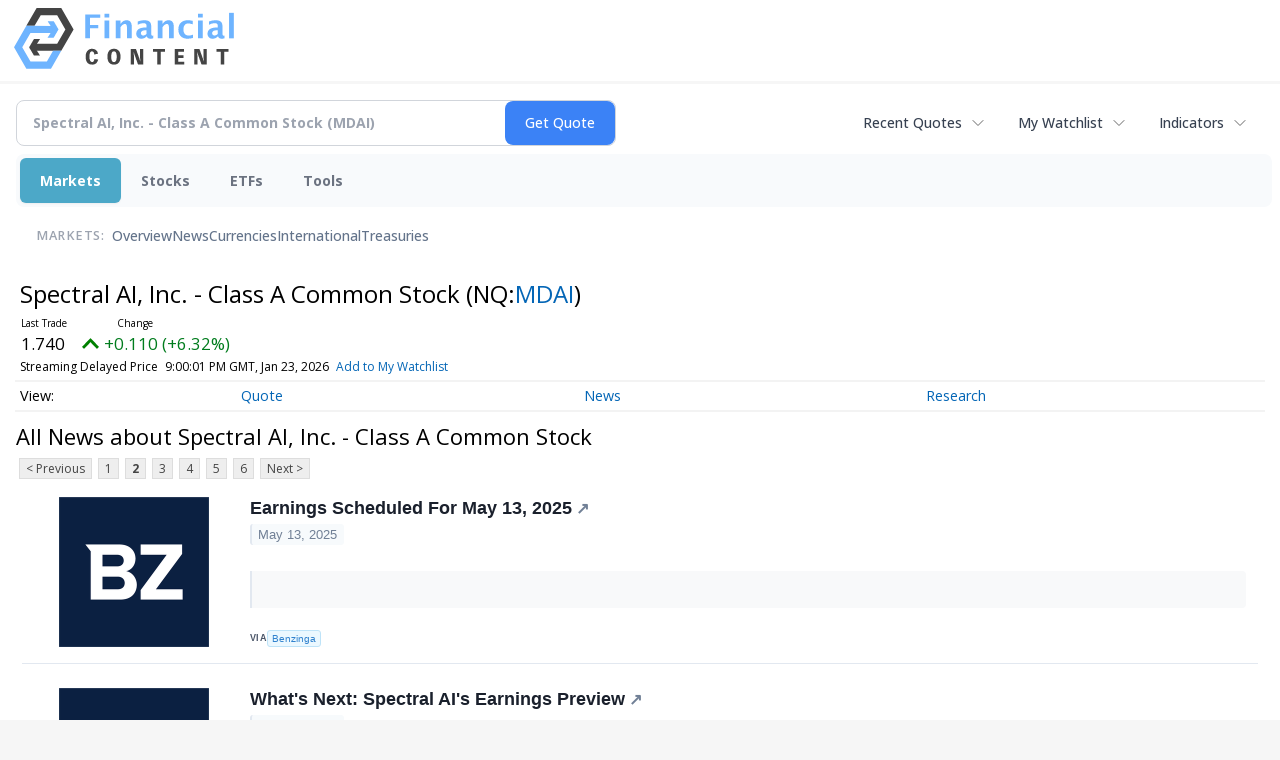

--- FILE ---
content_type: text/html; charset=utf-8
request_url: https://www.google.com/recaptcha/api2/aframe
body_size: 252
content:
<!DOCTYPE HTML><html><head><meta http-equiv="content-type" content="text/html; charset=UTF-8"></head><body><script nonce="Ml9IuqAJZFSHVPLkIYqRJA">/** Anti-fraud and anti-abuse applications only. See google.com/recaptcha */ try{var clients={'sodar':'https://pagead2.googlesyndication.com/pagead/sodar?'};window.addEventListener("message",function(a){try{if(a.source===window.parent){var b=JSON.parse(a.data);var c=clients[b['id']];if(c){var d=document.createElement('img');d.src=c+b['params']+'&rc='+(localStorage.getItem("rc::a")?sessionStorage.getItem("rc::b"):"");window.document.body.appendChild(d);sessionStorage.setItem("rc::e",parseInt(sessionStorage.getItem("rc::e")||0)+1);localStorage.setItem("rc::h",'1769388132989');}}}catch(b){}});window.parent.postMessage("_grecaptcha_ready", "*");}catch(b){}</script></body></html>